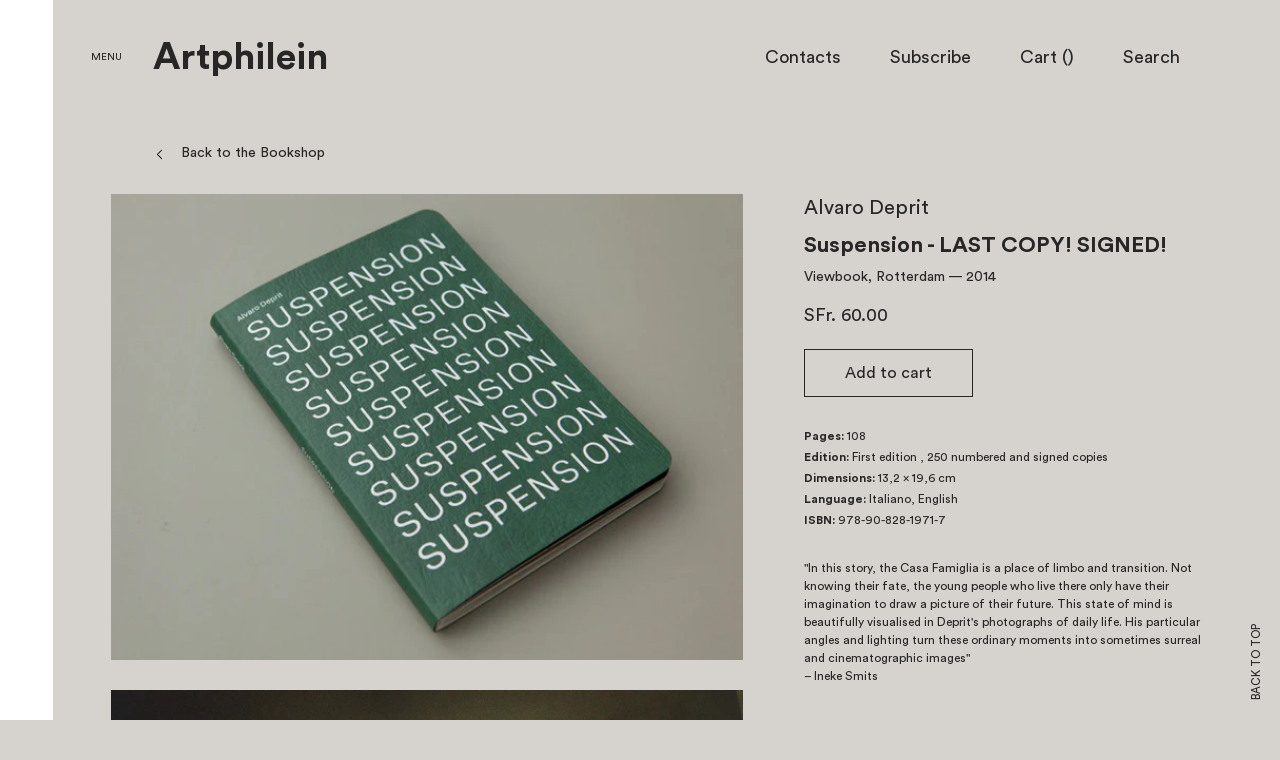

--- FILE ---
content_type: text/html; charset=utf-8
request_url: https://choisi.info/collections/all/products/suspension
body_size: 20465
content:
<!doctype html>
<!--[if IE 8]><html class="no-js lt-ie9" lang="en"> <![endif]-->
<!--[if IE 9 ]><html class="ie9 no-js"> <![endif]-->
<!--[if (gt IE 9)|!(IE)]><!--> <html class="no-js"> <!--<![endif]-->
<head>

  <!-- Basic page needs ================================================== -->
  <meta charset="utf-8">
  <meta http-equiv="X-UA-Compatible" content="IE=edge,chrome=1">
  <meta name="viewport" content="width=device-width, user-scalable=no, initial-scale=1.0, maximum-scale=1.0, minimum-scale=1.0">
  <meta name="turbolinks-cache-control" content="no-cache">
  

  <!-- Title and description ================================================== -->
  <title>
  Suspension - LAST COPY! SIGNED! &ndash; Artphilein Bookstore
  </title>
  
  <meta name="description" content="&quot;In this story, the Casa Famiglia is a place of limbo and transition. Not knowing their fate, the young people who live there only have their imagination to draw a picture of their future. This state of mind is beautifully visualised in Deprit&#39;s photographs of daily life. His particular angles and lighting turn these o">
  
  <!-- Helpers ================================================== -->
  <!-- /snippets/social-meta-tags.liquid -->


  <meta property="og:type" content="product">
  <meta property="og:title" content="Suspension - LAST COPY! SIGNED!">
  
    <meta property="og:image" content="http://choisi.info/cdn/shop/products/162059Uy3HaLgu_grande.jpg?v=1678793599">
    <meta property="og:image:secure_url" content="https://choisi.info/cdn/shop/products/162059Uy3HaLgu_grande.jpg?v=1678793599">
  
    <meta property="og:image" content="http://choisi.info/cdn/shop/products/162059vgRBXz0U_04bffb01-d1ae-4ba0-a739-dd5e711566cb_grande.jpg?v=1678793593">
    <meta property="og:image:secure_url" content="https://choisi.info/cdn/shop/products/162059vgRBXz0U_04bffb01-d1ae-4ba0-a739-dd5e711566cb_grande.jpg?v=1678793593">
  
    <meta property="og:image" content="http://choisi.info/cdn/shop/products/162059vgRBXz0U_grande.jpg?v=1678793590">
    <meta property="og:image:secure_url" content="https://choisi.info/cdn/shop/products/162059vgRBXz0U_grande.jpg?v=1678793590">
  
  <meta property="og:description" content="
&quot;In this story, the Casa Famiglia is a place of limbo and transition. Not knowing their fate, the young people who live there only have their imagination to draw a picture of their future. This state of mind is beautifully visualised in Deprit&#39;s photographs of daily life. His particular angles and lighting turn these ordinary moments into sometimes surreal and cinematographic images&quot;– Ineke Smits
 
This Project is the winner of Viewbook Contest.
Shortlist at PhotoEspana Best Photography Book of the Year 2018 
Finalist at GuatePhoto Festival Photobook 
Winner British Journal of Photography Award
Winner of PhotoEspaña OjodePez Human Values Award
Finalist of Leica Oskar Barnack Award">
  <meta property="og:price:amount" content="60.00">
  <meta property="og:price:currency" content="CHF">

<meta property="og:url" content="https://choisi.info/products/suspension">
<meta property="og:site_name" content="Artphilein Bookstore">



  <meta name="twitter:site" content="@https://www.instagram.com/artphilein_books">


  <meta name="twitter:card" content="summary">


  <meta name="twitter:title" content="Suspension - LAST COPY! SIGNED!">
  <meta name="twitter:description" content="
&quot;In this story, the Casa Famiglia is a place of limbo and transition. Not knowing their fate, the young people who live there only have their imagination to draw a picture of their future. This state">
  <meta name="twitter:image" content="https://choisi.info/cdn/shop/products/162059vgRBXz0U_grande.jpg?v=1678793590">
  <meta name="twitter:image:width" content="600">
  <meta name="twitter:image:height" content="600">


  <link rel="canonical" href="https://choisi.info/products/suspension">
  <meta name="theme-color" content="#747474">

  <!-- CSS ================================================== -->
  <link href="//choisi.info/cdn/shop/t/1/assets/bundle.css?v=70079478090149203201576076808" rel="stylesheet" type="text/css" media="all" />

  <!-- Header hook for plugins ================================================== -->
  <script>window.performance && window.performance.mark && window.performance.mark('shopify.content_for_header.start');</script><meta name="google-site-verification" content="PzfUL1wZbvrxpW6hauYI2JcjZdFKFFfzBB2wjxvXv2Q">
<meta name="facebook-domain-verification" content="8pg39c2ijhsgey33yazrbbdb3i7kg4">
<meta name="facebook-domain-verification" content="ngfqt9bcdh90654hdpnezsfvamvoyn">
<meta id="shopify-digital-wallet" name="shopify-digital-wallet" content="/13417181/digital_wallets/dialog">
<meta name="shopify-checkout-api-token" content="7ae0a321afa30c857b5bcaf270b0d6d5">
<meta id="in-context-paypal-metadata" data-shop-id="13417181" data-venmo-supported="false" data-environment="production" data-locale="en_US" data-paypal-v4="true" data-currency="CHF">
<link rel="alternate" type="application/json+oembed" href="https://choisi.info/products/suspension.oembed">
<script async="async" src="/checkouts/internal/preloads.js?locale=en-CH"></script>
<link rel="preconnect" href="https://shop.app" crossorigin="anonymous">
<script async="async" src="https://shop.app/checkouts/internal/preloads.js?locale=en-CH&shop_id=13417181" crossorigin="anonymous"></script>
<script id="apple-pay-shop-capabilities" type="application/json">{"shopId":13417181,"countryCode":"CH","currencyCode":"CHF","merchantCapabilities":["supports3DS"],"merchantId":"gid:\/\/shopify\/Shop\/13417181","merchantName":"Artphilein Bookstore","requiredBillingContactFields":["postalAddress","email","phone"],"requiredShippingContactFields":["postalAddress","email","phone"],"shippingType":"shipping","supportedNetworks":["visa","masterCard"],"total":{"type":"pending","label":"Artphilein Bookstore","amount":"1.00"},"shopifyPaymentsEnabled":true,"supportsSubscriptions":true}</script>
<script id="shopify-features" type="application/json">{"accessToken":"7ae0a321afa30c857b5bcaf270b0d6d5","betas":["rich-media-storefront-analytics"],"domain":"choisi.info","predictiveSearch":true,"shopId":13417181,"locale":"en"}</script>
<script>var Shopify = Shopify || {};
Shopify.shop = "choisi-2.myshopify.com";
Shopify.locale = "en";
Shopify.currency = {"active":"CHF","rate":"1.0"};
Shopify.country = "CH";
Shopify.theme = {"name":"launchpad-star","id":133443527,"schema_name":null,"schema_version":null,"theme_store_id":null,"role":"main"};
Shopify.theme.handle = "null";
Shopify.theme.style = {"id":null,"handle":null};
Shopify.cdnHost = "choisi.info/cdn";
Shopify.routes = Shopify.routes || {};
Shopify.routes.root = "/";</script>
<script type="module">!function(o){(o.Shopify=o.Shopify||{}).modules=!0}(window);</script>
<script>!function(o){function n(){var o=[];function n(){o.push(Array.prototype.slice.apply(arguments))}return n.q=o,n}var t=o.Shopify=o.Shopify||{};t.loadFeatures=n(),t.autoloadFeatures=n()}(window);</script>
<script>
  window.ShopifyPay = window.ShopifyPay || {};
  window.ShopifyPay.apiHost = "shop.app\/pay";
  window.ShopifyPay.redirectState = null;
</script>
<script id="shop-js-analytics" type="application/json">{"pageType":"product"}</script>
<script defer="defer" async type="module" src="//choisi.info/cdn/shopifycloud/shop-js/modules/v2/client.init-shop-cart-sync_DtuiiIyl.en.esm.js"></script>
<script defer="defer" async type="module" src="//choisi.info/cdn/shopifycloud/shop-js/modules/v2/chunk.common_CUHEfi5Q.esm.js"></script>
<script type="module">
  await import("//choisi.info/cdn/shopifycloud/shop-js/modules/v2/client.init-shop-cart-sync_DtuiiIyl.en.esm.js");
await import("//choisi.info/cdn/shopifycloud/shop-js/modules/v2/chunk.common_CUHEfi5Q.esm.js");

  window.Shopify.SignInWithShop?.initShopCartSync?.({"fedCMEnabled":true,"windoidEnabled":true});

</script>
<script>
  window.Shopify = window.Shopify || {};
  if (!window.Shopify.featureAssets) window.Shopify.featureAssets = {};
  window.Shopify.featureAssets['shop-js'] = {"shop-cart-sync":["modules/v2/client.shop-cart-sync_DFoTY42P.en.esm.js","modules/v2/chunk.common_CUHEfi5Q.esm.js"],"init-fed-cm":["modules/v2/client.init-fed-cm_D2UNy1i2.en.esm.js","modules/v2/chunk.common_CUHEfi5Q.esm.js"],"init-shop-email-lookup-coordinator":["modules/v2/client.init-shop-email-lookup-coordinator_BQEe2rDt.en.esm.js","modules/v2/chunk.common_CUHEfi5Q.esm.js"],"shop-cash-offers":["modules/v2/client.shop-cash-offers_3CTtReFF.en.esm.js","modules/v2/chunk.common_CUHEfi5Q.esm.js","modules/v2/chunk.modal_BewljZkx.esm.js"],"shop-button":["modules/v2/client.shop-button_C6oxCjDL.en.esm.js","modules/v2/chunk.common_CUHEfi5Q.esm.js"],"init-windoid":["modules/v2/client.init-windoid_5pix8xhK.en.esm.js","modules/v2/chunk.common_CUHEfi5Q.esm.js"],"avatar":["modules/v2/client.avatar_BTnouDA3.en.esm.js"],"init-shop-cart-sync":["modules/v2/client.init-shop-cart-sync_DtuiiIyl.en.esm.js","modules/v2/chunk.common_CUHEfi5Q.esm.js"],"shop-toast-manager":["modules/v2/client.shop-toast-manager_BYv_8cH1.en.esm.js","modules/v2/chunk.common_CUHEfi5Q.esm.js"],"pay-button":["modules/v2/client.pay-button_FnF9EIkY.en.esm.js","modules/v2/chunk.common_CUHEfi5Q.esm.js"],"shop-login-button":["modules/v2/client.shop-login-button_CH1KUpOf.en.esm.js","modules/v2/chunk.common_CUHEfi5Q.esm.js","modules/v2/chunk.modal_BewljZkx.esm.js"],"init-customer-accounts-sign-up":["modules/v2/client.init-customer-accounts-sign-up_aj7QGgYS.en.esm.js","modules/v2/client.shop-login-button_CH1KUpOf.en.esm.js","modules/v2/chunk.common_CUHEfi5Q.esm.js","modules/v2/chunk.modal_BewljZkx.esm.js"],"init-shop-for-new-customer-accounts":["modules/v2/client.init-shop-for-new-customer-accounts_NbnYRf_7.en.esm.js","modules/v2/client.shop-login-button_CH1KUpOf.en.esm.js","modules/v2/chunk.common_CUHEfi5Q.esm.js","modules/v2/chunk.modal_BewljZkx.esm.js"],"init-customer-accounts":["modules/v2/client.init-customer-accounts_ppedhqCH.en.esm.js","modules/v2/client.shop-login-button_CH1KUpOf.en.esm.js","modules/v2/chunk.common_CUHEfi5Q.esm.js","modules/v2/chunk.modal_BewljZkx.esm.js"],"shop-follow-button":["modules/v2/client.shop-follow-button_CMIBBa6u.en.esm.js","modules/v2/chunk.common_CUHEfi5Q.esm.js","modules/v2/chunk.modal_BewljZkx.esm.js"],"lead-capture":["modules/v2/client.lead-capture_But0hIyf.en.esm.js","modules/v2/chunk.common_CUHEfi5Q.esm.js","modules/v2/chunk.modal_BewljZkx.esm.js"],"checkout-modal":["modules/v2/client.checkout-modal_BBxc70dQ.en.esm.js","modules/v2/chunk.common_CUHEfi5Q.esm.js","modules/v2/chunk.modal_BewljZkx.esm.js"],"shop-login":["modules/v2/client.shop-login_hM3Q17Kl.en.esm.js","modules/v2/chunk.common_CUHEfi5Q.esm.js","modules/v2/chunk.modal_BewljZkx.esm.js"],"payment-terms":["modules/v2/client.payment-terms_CAtGlQYS.en.esm.js","modules/v2/chunk.common_CUHEfi5Q.esm.js","modules/v2/chunk.modal_BewljZkx.esm.js"]};
</script>
<script id="__st">var __st={"a":13417181,"offset":3600,"reqid":"99e2e378-9077-4fbd-8551-c0dffff7d611-1767326122","pageurl":"choisi.info\/collections\/all\/products\/suspension","u":"f64b92e8030a","p":"product","rtyp":"product","rid":7010061484093};</script>
<script>window.ShopifyPaypalV4VisibilityTracking = true;</script>
<script id="captcha-bootstrap">!function(){'use strict';const t='contact',e='account',n='new_comment',o=[[t,t],['blogs',n],['comments',n],[t,'customer']],c=[[e,'customer_login'],[e,'guest_login'],[e,'recover_customer_password'],[e,'create_customer']],r=t=>t.map((([t,e])=>`form[action*='/${t}']:not([data-nocaptcha='true']) input[name='form_type'][value='${e}']`)).join(','),a=t=>()=>t?[...document.querySelectorAll(t)].map((t=>t.form)):[];function s(){const t=[...o],e=r(t);return a(e)}const i='password',u='form_key',d=['recaptcha-v3-token','g-recaptcha-response','h-captcha-response',i],f=()=>{try{return window.sessionStorage}catch{return}},m='__shopify_v',_=t=>t.elements[u];function p(t,e,n=!1){try{const o=window.sessionStorage,c=JSON.parse(o.getItem(e)),{data:r}=function(t){const{data:e,action:n}=t;return t[m]||n?{data:e,action:n}:{data:t,action:n}}(c);for(const[e,n]of Object.entries(r))t.elements[e]&&(t.elements[e].value=n);n&&o.removeItem(e)}catch(o){console.error('form repopulation failed',{error:o})}}const l='form_type',E='cptcha';function T(t){t.dataset[E]=!0}const w=window,h=w.document,L='Shopify',v='ce_forms',y='captcha';let A=!1;((t,e)=>{const n=(g='f06e6c50-85a8-45c8-87d0-21a2b65856fe',I='https://cdn.shopify.com/shopifycloud/storefront-forms-hcaptcha/ce_storefront_forms_captcha_hcaptcha.v1.5.2.iife.js',D={infoText:'Protected by hCaptcha',privacyText:'Privacy',termsText:'Terms'},(t,e,n)=>{const o=w[L][v],c=o.bindForm;if(c)return c(t,g,e,D).then(n);var r;o.q.push([[t,g,e,D],n]),r=I,A||(h.body.append(Object.assign(h.createElement('script'),{id:'captcha-provider',async:!0,src:r})),A=!0)});var g,I,D;w[L]=w[L]||{},w[L][v]=w[L][v]||{},w[L][v].q=[],w[L][y]=w[L][y]||{},w[L][y].protect=function(t,e){n(t,void 0,e),T(t)},Object.freeze(w[L][y]),function(t,e,n,w,h,L){const[v,y,A,g]=function(t,e,n){const i=e?o:[],u=t?c:[],d=[...i,...u],f=r(d),m=r(i),_=r(d.filter((([t,e])=>n.includes(e))));return[a(f),a(m),a(_),s()]}(w,h,L),I=t=>{const e=t.target;return e instanceof HTMLFormElement?e:e&&e.form},D=t=>v().includes(t);t.addEventListener('submit',(t=>{const e=I(t);if(!e)return;const n=D(e)&&!e.dataset.hcaptchaBound&&!e.dataset.recaptchaBound,o=_(e),c=g().includes(e)&&(!o||!o.value);(n||c)&&t.preventDefault(),c&&!n&&(function(t){try{if(!f())return;!function(t){const e=f();if(!e)return;const n=_(t);if(!n)return;const o=n.value;o&&e.removeItem(o)}(t);const e=Array.from(Array(32),(()=>Math.random().toString(36)[2])).join('');!function(t,e){_(t)||t.append(Object.assign(document.createElement('input'),{type:'hidden',name:u})),t.elements[u].value=e}(t,e),function(t,e){const n=f();if(!n)return;const o=[...t.querySelectorAll(`input[type='${i}']`)].map((({name:t})=>t)),c=[...d,...o],r={};for(const[a,s]of new FormData(t).entries())c.includes(a)||(r[a]=s);n.setItem(e,JSON.stringify({[m]:1,action:t.action,data:r}))}(t,e)}catch(e){console.error('failed to persist form',e)}}(e),e.submit())}));const S=(t,e)=>{t&&!t.dataset[E]&&(n(t,e.some((e=>e===t))),T(t))};for(const o of['focusin','change'])t.addEventListener(o,(t=>{const e=I(t);D(e)&&S(e,y())}));const B=e.get('form_key'),M=e.get(l),P=B&&M;t.addEventListener('DOMContentLoaded',(()=>{const t=y();if(P)for(const e of t)e.elements[l].value===M&&p(e,B);[...new Set([...A(),...v().filter((t=>'true'===t.dataset.shopifyCaptcha))])].forEach((e=>S(e,t)))}))}(h,new URLSearchParams(w.location.search),n,t,e,['guest_login'])})(!0,!0)}();</script>
<script integrity="sha256-4kQ18oKyAcykRKYeNunJcIwy7WH5gtpwJnB7kiuLZ1E=" data-source-attribution="shopify.loadfeatures" defer="defer" src="//choisi.info/cdn/shopifycloud/storefront/assets/storefront/load_feature-a0a9edcb.js" crossorigin="anonymous"></script>
<script crossorigin="anonymous" defer="defer" src="//choisi.info/cdn/shopifycloud/storefront/assets/shopify_pay/storefront-65b4c6d7.js?v=20250812"></script>
<script data-source-attribution="shopify.dynamic_checkout.dynamic.init">var Shopify=Shopify||{};Shopify.PaymentButton=Shopify.PaymentButton||{isStorefrontPortableWallets:!0,init:function(){window.Shopify.PaymentButton.init=function(){};var t=document.createElement("script");t.src="https://choisi.info/cdn/shopifycloud/portable-wallets/latest/portable-wallets.en.js",t.type="module",document.head.appendChild(t)}};
</script>
<script data-source-attribution="shopify.dynamic_checkout.buyer_consent">
  function portableWalletsHideBuyerConsent(e){var t=document.getElementById("shopify-buyer-consent"),n=document.getElementById("shopify-subscription-policy-button");t&&n&&(t.classList.add("hidden"),t.setAttribute("aria-hidden","true"),n.removeEventListener("click",e))}function portableWalletsShowBuyerConsent(e){var t=document.getElementById("shopify-buyer-consent"),n=document.getElementById("shopify-subscription-policy-button");t&&n&&(t.classList.remove("hidden"),t.removeAttribute("aria-hidden"),n.addEventListener("click",e))}window.Shopify?.PaymentButton&&(window.Shopify.PaymentButton.hideBuyerConsent=portableWalletsHideBuyerConsent,window.Shopify.PaymentButton.showBuyerConsent=portableWalletsShowBuyerConsent);
</script>
<script data-source-attribution="shopify.dynamic_checkout.cart.bootstrap">document.addEventListener("DOMContentLoaded",(function(){function t(){return document.querySelector("shopify-accelerated-checkout-cart, shopify-accelerated-checkout")}if(t())Shopify.PaymentButton.init();else{new MutationObserver((function(e,n){t()&&(Shopify.PaymentButton.init(),n.disconnect())})).observe(document.body,{childList:!0,subtree:!0})}}));
</script>
<script id='scb4127' type='text/javascript' async='' src='https://choisi.info/cdn/shopifycloud/privacy-banner/storefront-banner.js'></script><link id="shopify-accelerated-checkout-styles" rel="stylesheet" media="screen" href="https://choisi.info/cdn/shopifycloud/portable-wallets/latest/accelerated-checkout-backwards-compat.css" crossorigin="anonymous">
<style id="shopify-accelerated-checkout-cart">
        #shopify-buyer-consent {
  margin-top: 1em;
  display: inline-block;
  width: 100%;
}

#shopify-buyer-consent.hidden {
  display: none;
}

#shopify-subscription-policy-button {
  background: none;
  border: none;
  padding: 0;
  text-decoration: underline;
  font-size: inherit;
  cursor: pointer;
}

#shopify-subscription-policy-button::before {
  box-shadow: none;
}

      </style>

<script>window.performance && window.performance.mark && window.performance.mark('shopify.content_for_header.end');</script>
  <script data-turbolinks-eval="false" type="text/javascript" src="//choisi.info/cdn/shop/t/1/assets/modernizr.min.js?v=137617515274177302221466782669"></script>
  
  <script src="//choisi.info/cdn/shopifycloud/storefront/assets/themes_support/shopify_common-5f594365.js" type="text/javascript"></script>

<link href="https://monorail-edge.shopifysvc.com" rel="dns-prefetch">
<script>(function(){if ("sendBeacon" in navigator && "performance" in window) {try {var session_token_from_headers = performance.getEntriesByType('navigation')[0].serverTiming.find(x => x.name == '_s').description;} catch {var session_token_from_headers = undefined;}var session_cookie_matches = document.cookie.match(/_shopify_s=([^;]*)/);var session_token_from_cookie = session_cookie_matches && session_cookie_matches.length === 2 ? session_cookie_matches[1] : "";var session_token = session_token_from_headers || session_token_from_cookie || "";function handle_abandonment_event(e) {var entries = performance.getEntries().filter(function(entry) {return /monorail-edge.shopifysvc.com/.test(entry.name);});if (!window.abandonment_tracked && entries.length === 0) {window.abandonment_tracked = true;var currentMs = Date.now();var navigation_start = performance.timing.navigationStart;var payload = {shop_id: 13417181,url: window.location.href,navigation_start,duration: currentMs - navigation_start,session_token,page_type: "product"};window.navigator.sendBeacon("https://monorail-edge.shopifysvc.com/v1/produce", JSON.stringify({schema_id: "online_store_buyer_site_abandonment/1.1",payload: payload,metadata: {event_created_at_ms: currentMs,event_sent_at_ms: currentMs}}));}}window.addEventListener('pagehide', handle_abandonment_event);}}());</script>
<script id="web-pixels-manager-setup">(function e(e,d,r,n,o){if(void 0===o&&(o={}),!Boolean(null===(a=null===(i=window.Shopify)||void 0===i?void 0:i.analytics)||void 0===a?void 0:a.replayQueue)){var i,a;window.Shopify=window.Shopify||{};var t=window.Shopify;t.analytics=t.analytics||{};var s=t.analytics;s.replayQueue=[],s.publish=function(e,d,r){return s.replayQueue.push([e,d,r]),!0};try{self.performance.mark("wpm:start")}catch(e){}var l=function(){var e={modern:/Edge?\/(1{2}[4-9]|1[2-9]\d|[2-9]\d{2}|\d{4,})\.\d+(\.\d+|)|Firefox\/(1{2}[4-9]|1[2-9]\d|[2-9]\d{2}|\d{4,})\.\d+(\.\d+|)|Chrom(ium|e)\/(9{2}|\d{3,})\.\d+(\.\d+|)|(Maci|X1{2}).+ Version\/(15\.\d+|(1[6-9]|[2-9]\d|\d{3,})\.\d+)([,.]\d+|)( \(\w+\)|)( Mobile\/\w+|) Safari\/|Chrome.+OPR\/(9{2}|\d{3,})\.\d+\.\d+|(CPU[ +]OS|iPhone[ +]OS|CPU[ +]iPhone|CPU IPhone OS|CPU iPad OS)[ +]+(15[._]\d+|(1[6-9]|[2-9]\d|\d{3,})[._]\d+)([._]\d+|)|Android:?[ /-](13[3-9]|1[4-9]\d|[2-9]\d{2}|\d{4,})(\.\d+|)(\.\d+|)|Android.+Firefox\/(13[5-9]|1[4-9]\d|[2-9]\d{2}|\d{4,})\.\d+(\.\d+|)|Android.+Chrom(ium|e)\/(13[3-9]|1[4-9]\d|[2-9]\d{2}|\d{4,})\.\d+(\.\d+|)|SamsungBrowser\/([2-9]\d|\d{3,})\.\d+/,legacy:/Edge?\/(1[6-9]|[2-9]\d|\d{3,})\.\d+(\.\d+|)|Firefox\/(5[4-9]|[6-9]\d|\d{3,})\.\d+(\.\d+|)|Chrom(ium|e)\/(5[1-9]|[6-9]\d|\d{3,})\.\d+(\.\d+|)([\d.]+$|.*Safari\/(?![\d.]+ Edge\/[\d.]+$))|(Maci|X1{2}).+ Version\/(10\.\d+|(1[1-9]|[2-9]\d|\d{3,})\.\d+)([,.]\d+|)( \(\w+\)|)( Mobile\/\w+|) Safari\/|Chrome.+OPR\/(3[89]|[4-9]\d|\d{3,})\.\d+\.\d+|(CPU[ +]OS|iPhone[ +]OS|CPU[ +]iPhone|CPU IPhone OS|CPU iPad OS)[ +]+(10[._]\d+|(1[1-9]|[2-9]\d|\d{3,})[._]\d+)([._]\d+|)|Android:?[ /-](13[3-9]|1[4-9]\d|[2-9]\d{2}|\d{4,})(\.\d+|)(\.\d+|)|Mobile Safari.+OPR\/([89]\d|\d{3,})\.\d+\.\d+|Android.+Firefox\/(13[5-9]|1[4-9]\d|[2-9]\d{2}|\d{4,})\.\d+(\.\d+|)|Android.+Chrom(ium|e)\/(13[3-9]|1[4-9]\d|[2-9]\d{2}|\d{4,})\.\d+(\.\d+|)|Android.+(UC? ?Browser|UCWEB|U3)[ /]?(15\.([5-9]|\d{2,})|(1[6-9]|[2-9]\d|\d{3,})\.\d+)\.\d+|SamsungBrowser\/(5\.\d+|([6-9]|\d{2,})\.\d+)|Android.+MQ{2}Browser\/(14(\.(9|\d{2,})|)|(1[5-9]|[2-9]\d|\d{3,})(\.\d+|))(\.\d+|)|K[Aa][Ii]OS\/(3\.\d+|([4-9]|\d{2,})\.\d+)(\.\d+|)/},d=e.modern,r=e.legacy,n=navigator.userAgent;return n.match(d)?"modern":n.match(r)?"legacy":"unknown"}(),u="modern"===l?"modern":"legacy",c=(null!=n?n:{modern:"",legacy:""})[u],f=function(e){return[e.baseUrl,"/wpm","/b",e.hashVersion,"modern"===e.buildTarget?"m":"l",".js"].join("")}({baseUrl:d,hashVersion:r,buildTarget:u}),m=function(e){var d=e.version,r=e.bundleTarget,n=e.surface,o=e.pageUrl,i=e.monorailEndpoint;return{emit:function(e){var a=e.status,t=e.errorMsg,s=(new Date).getTime(),l=JSON.stringify({metadata:{event_sent_at_ms:s},events:[{schema_id:"web_pixels_manager_load/3.1",payload:{version:d,bundle_target:r,page_url:o,status:a,surface:n,error_msg:t},metadata:{event_created_at_ms:s}}]});if(!i)return console&&console.warn&&console.warn("[Web Pixels Manager] No Monorail endpoint provided, skipping logging."),!1;try{return self.navigator.sendBeacon.bind(self.navigator)(i,l)}catch(e){}var u=new XMLHttpRequest;try{return u.open("POST",i,!0),u.setRequestHeader("Content-Type","text/plain"),u.send(l),!0}catch(e){return console&&console.warn&&console.warn("[Web Pixels Manager] Got an unhandled error while logging to Monorail."),!1}}}}({version:r,bundleTarget:l,surface:e.surface,pageUrl:self.location.href,monorailEndpoint:e.monorailEndpoint});try{o.browserTarget=l,function(e){var d=e.src,r=e.async,n=void 0===r||r,o=e.onload,i=e.onerror,a=e.sri,t=e.scriptDataAttributes,s=void 0===t?{}:t,l=document.createElement("script"),u=document.querySelector("head"),c=document.querySelector("body");if(l.async=n,l.src=d,a&&(l.integrity=a,l.crossOrigin="anonymous"),s)for(var f in s)if(Object.prototype.hasOwnProperty.call(s,f))try{l.dataset[f]=s[f]}catch(e){}if(o&&l.addEventListener("load",o),i&&l.addEventListener("error",i),u)u.appendChild(l);else{if(!c)throw new Error("Did not find a head or body element to append the script");c.appendChild(l)}}({src:f,async:!0,onload:function(){if(!function(){var e,d;return Boolean(null===(d=null===(e=window.Shopify)||void 0===e?void 0:e.analytics)||void 0===d?void 0:d.initialized)}()){var d=window.webPixelsManager.init(e)||void 0;if(d){var r=window.Shopify.analytics;r.replayQueue.forEach((function(e){var r=e[0],n=e[1],o=e[2];d.publishCustomEvent(r,n,o)})),r.replayQueue=[],r.publish=d.publishCustomEvent,r.visitor=d.visitor,r.initialized=!0}}},onerror:function(){return m.emit({status:"failed",errorMsg:"".concat(f," has failed to load")})},sri:function(e){var d=/^sha384-[A-Za-z0-9+/=]+$/;return"string"==typeof e&&d.test(e)}(c)?c:"",scriptDataAttributes:o}),m.emit({status:"loading"})}catch(e){m.emit({status:"failed",errorMsg:(null==e?void 0:e.message)||"Unknown error"})}}})({shopId: 13417181,storefrontBaseUrl: "https://choisi.info",extensionsBaseUrl: "https://extensions.shopifycdn.com/cdn/shopifycloud/web-pixels-manager",monorailEndpoint: "https://monorail-edge.shopifysvc.com/unstable/produce_batch",surface: "storefront-renderer",enabledBetaFlags: ["2dca8a86","a0d5f9d2"],webPixelsConfigList: [{"id":"363692093","configuration":"{\"config\":\"{\\\"pixel_id\\\":\\\"G-KPN0SPS205\\\",\\\"target_country\\\":\\\"CH\\\",\\\"gtag_events\\\":[{\\\"type\\\":\\\"purchase\\\",\\\"action_label\\\":\\\"G-KPN0SPS205\\\"},{\\\"type\\\":\\\"page_view\\\",\\\"action_label\\\":\\\"G-KPN0SPS205\\\"},{\\\"type\\\":\\\"view_item\\\",\\\"action_label\\\":\\\"G-KPN0SPS205\\\"},{\\\"type\\\":\\\"search\\\",\\\"action_label\\\":\\\"G-KPN0SPS205\\\"},{\\\"type\\\":\\\"add_to_cart\\\",\\\"action_label\\\":\\\"G-KPN0SPS205\\\"},{\\\"type\\\":\\\"begin_checkout\\\",\\\"action_label\\\":\\\"G-KPN0SPS205\\\"},{\\\"type\\\":\\\"add_payment_info\\\",\\\"action_label\\\":\\\"G-KPN0SPS205\\\"}],\\\"enable_monitoring_mode\\\":false}\"}","eventPayloadVersion":"v1","runtimeContext":"OPEN","scriptVersion":"b2a88bafab3e21179ed38636efcd8a93","type":"APP","apiClientId":1780363,"privacyPurposes":[],"dataSharingAdjustments":{"protectedCustomerApprovalScopes":["read_customer_address","read_customer_email","read_customer_name","read_customer_personal_data","read_customer_phone"]}},{"id":"104988733","configuration":"{\"pixel_id\":\"734636347405798\",\"pixel_type\":\"facebook_pixel\",\"metaapp_system_user_token\":\"-\"}","eventPayloadVersion":"v1","runtimeContext":"OPEN","scriptVersion":"ca16bc87fe92b6042fbaa3acc2fbdaa6","type":"APP","apiClientId":2329312,"privacyPurposes":["ANALYTICS","MARKETING","SALE_OF_DATA"],"dataSharingAdjustments":{"protectedCustomerApprovalScopes":["read_customer_address","read_customer_email","read_customer_name","read_customer_personal_data","read_customer_phone"]}},{"id":"197099899","eventPayloadVersion":"v1","runtimeContext":"LAX","scriptVersion":"1","type":"CUSTOM","privacyPurposes":["ANALYTICS"],"name":"Google Analytics tag (migrated)"},{"id":"shopify-app-pixel","configuration":"{}","eventPayloadVersion":"v1","runtimeContext":"STRICT","scriptVersion":"0450","apiClientId":"shopify-pixel","type":"APP","privacyPurposes":["ANALYTICS","MARKETING"]},{"id":"shopify-custom-pixel","eventPayloadVersion":"v1","runtimeContext":"LAX","scriptVersion":"0450","apiClientId":"shopify-pixel","type":"CUSTOM","privacyPurposes":["ANALYTICS","MARKETING"]}],isMerchantRequest: false,initData: {"shop":{"name":"Artphilein Bookstore","paymentSettings":{"currencyCode":"CHF"},"myshopifyDomain":"choisi-2.myshopify.com","countryCode":"CH","storefrontUrl":"https:\/\/choisi.info"},"customer":null,"cart":null,"checkout":null,"productVariants":[{"price":{"amount":60.0,"currencyCode":"CHF"},"product":{"title":"Suspension - LAST COPY! SIGNED!","vendor":"Viewbook, Rotterdam","id":"7010061484093","untranslatedTitle":"Suspension - LAST COPY! SIGNED!","url":"\/products\/suspension","type":""},"id":"40546715074621","image":{"src":"\/\/choisi.info\/cdn\/shop\/products\/162059vgRBXz0U.jpg?v=1678793590"},"sku":"suspension","title":"Default Title","untranslatedTitle":"Default Title"}],"purchasingCompany":null},},"https://choisi.info/cdn","da62cc92w68dfea28pcf9825a4m392e00d0",{"modern":"","legacy":""},{"shopId":"13417181","storefrontBaseUrl":"https:\/\/choisi.info","extensionBaseUrl":"https:\/\/extensions.shopifycdn.com\/cdn\/shopifycloud\/web-pixels-manager","surface":"storefront-renderer","enabledBetaFlags":"[\"2dca8a86\", \"a0d5f9d2\"]","isMerchantRequest":"false","hashVersion":"da62cc92w68dfea28pcf9825a4m392e00d0","publish":"custom","events":"[[\"page_viewed\",{}],[\"product_viewed\",{\"productVariant\":{\"price\":{\"amount\":60.0,\"currencyCode\":\"CHF\"},\"product\":{\"title\":\"Suspension - LAST COPY! SIGNED!\",\"vendor\":\"Viewbook, Rotterdam\",\"id\":\"7010061484093\",\"untranslatedTitle\":\"Suspension - LAST COPY! SIGNED!\",\"url\":\"\/products\/suspension\",\"type\":\"\"},\"id\":\"40546715074621\",\"image\":{\"src\":\"\/\/choisi.info\/cdn\/shop\/products\/162059vgRBXz0U.jpg?v=1678793590\"},\"sku\":\"suspension\",\"title\":\"Default Title\",\"untranslatedTitle\":\"Default Title\"}}]]"});</script><script>
  window.ShopifyAnalytics = window.ShopifyAnalytics || {};
  window.ShopifyAnalytics.meta = window.ShopifyAnalytics.meta || {};
  window.ShopifyAnalytics.meta.currency = 'CHF';
  var meta = {"product":{"id":7010061484093,"gid":"gid:\/\/shopify\/Product\/7010061484093","vendor":"Viewbook, Rotterdam","type":"","handle":"suspension","variants":[{"id":40546715074621,"price":6000,"name":"Suspension - LAST COPY! SIGNED!","public_title":null,"sku":"suspension"}],"remote":false},"page":{"pageType":"product","resourceType":"product","resourceId":7010061484093,"requestId":"99e2e378-9077-4fbd-8551-c0dffff7d611-1767326122"}};
  for (var attr in meta) {
    window.ShopifyAnalytics.meta[attr] = meta[attr];
  }
</script>
<script class="analytics">
  (function () {
    var customDocumentWrite = function(content) {
      var jquery = null;

      if (window.jQuery) {
        jquery = window.jQuery;
      } else if (window.Checkout && window.Checkout.$) {
        jquery = window.Checkout.$;
      }

      if (jquery) {
        jquery('body').append(content);
      }
    };

    var hasLoggedConversion = function(token) {
      if (token) {
        return document.cookie.indexOf('loggedConversion=' + token) !== -1;
      }
      return false;
    }

    var setCookieIfConversion = function(token) {
      if (token) {
        var twoMonthsFromNow = new Date(Date.now());
        twoMonthsFromNow.setMonth(twoMonthsFromNow.getMonth() + 2);

        document.cookie = 'loggedConversion=' + token + '; expires=' + twoMonthsFromNow;
      }
    }

    var trekkie = window.ShopifyAnalytics.lib = window.trekkie = window.trekkie || [];
    if (trekkie.integrations) {
      return;
    }
    trekkie.methods = [
      'identify',
      'page',
      'ready',
      'track',
      'trackForm',
      'trackLink'
    ];
    trekkie.factory = function(method) {
      return function() {
        var args = Array.prototype.slice.call(arguments);
        args.unshift(method);
        trekkie.push(args);
        return trekkie;
      };
    };
    for (var i = 0; i < trekkie.methods.length; i++) {
      var key = trekkie.methods[i];
      trekkie[key] = trekkie.factory(key);
    }
    trekkie.load = function(config) {
      trekkie.config = config || {};
      trekkie.config.initialDocumentCookie = document.cookie;
      var first = document.getElementsByTagName('script')[0];
      var script = document.createElement('script');
      script.type = 'text/javascript';
      script.onerror = function(e) {
        var scriptFallback = document.createElement('script');
        scriptFallback.type = 'text/javascript';
        scriptFallback.onerror = function(error) {
                var Monorail = {
      produce: function produce(monorailDomain, schemaId, payload) {
        var currentMs = new Date().getTime();
        var event = {
          schema_id: schemaId,
          payload: payload,
          metadata: {
            event_created_at_ms: currentMs,
            event_sent_at_ms: currentMs
          }
        };
        return Monorail.sendRequest("https://" + monorailDomain + "/v1/produce", JSON.stringify(event));
      },
      sendRequest: function sendRequest(endpointUrl, payload) {
        // Try the sendBeacon API
        if (window && window.navigator && typeof window.navigator.sendBeacon === 'function' && typeof window.Blob === 'function' && !Monorail.isIos12()) {
          var blobData = new window.Blob([payload], {
            type: 'text/plain'
          });

          if (window.navigator.sendBeacon(endpointUrl, blobData)) {
            return true;
          } // sendBeacon was not successful

        } // XHR beacon

        var xhr = new XMLHttpRequest();

        try {
          xhr.open('POST', endpointUrl);
          xhr.setRequestHeader('Content-Type', 'text/plain');
          xhr.send(payload);
        } catch (e) {
          console.log(e);
        }

        return false;
      },
      isIos12: function isIos12() {
        return window.navigator.userAgent.lastIndexOf('iPhone; CPU iPhone OS 12_') !== -1 || window.navigator.userAgent.lastIndexOf('iPad; CPU OS 12_') !== -1;
      }
    };
    Monorail.produce('monorail-edge.shopifysvc.com',
      'trekkie_storefront_load_errors/1.1',
      {shop_id: 13417181,
      theme_id: 133443527,
      app_name: "storefront",
      context_url: window.location.href,
      source_url: "//choisi.info/cdn/s/trekkie.storefront.8f32c7f0b513e73f3235c26245676203e1209161.min.js"});

        };
        scriptFallback.async = true;
        scriptFallback.src = '//choisi.info/cdn/s/trekkie.storefront.8f32c7f0b513e73f3235c26245676203e1209161.min.js';
        first.parentNode.insertBefore(scriptFallback, first);
      };
      script.async = true;
      script.src = '//choisi.info/cdn/s/trekkie.storefront.8f32c7f0b513e73f3235c26245676203e1209161.min.js';
      first.parentNode.insertBefore(script, first);
    };
    trekkie.load(
      {"Trekkie":{"appName":"storefront","development":false,"defaultAttributes":{"shopId":13417181,"isMerchantRequest":null,"themeId":133443527,"themeCityHash":"4174030311670268311","contentLanguage":"en","currency":"CHF","eventMetadataId":"8bc5d563-7dde-4edf-aec7-975e1d3bc19c"},"isServerSideCookieWritingEnabled":true,"monorailRegion":"shop_domain","enabledBetaFlags":["65f19447"]},"Session Attribution":{},"S2S":{"facebookCapiEnabled":false,"source":"trekkie-storefront-renderer","apiClientId":580111}}
    );

    var loaded = false;
    trekkie.ready(function() {
      if (loaded) return;
      loaded = true;

      window.ShopifyAnalytics.lib = window.trekkie;

      var originalDocumentWrite = document.write;
      document.write = customDocumentWrite;
      try { window.ShopifyAnalytics.merchantGoogleAnalytics.call(this); } catch(error) {};
      document.write = originalDocumentWrite;

      window.ShopifyAnalytics.lib.page(null,{"pageType":"product","resourceType":"product","resourceId":7010061484093,"requestId":"99e2e378-9077-4fbd-8551-c0dffff7d611-1767326122","shopifyEmitted":true});

      var match = window.location.pathname.match(/checkouts\/(.+)\/(thank_you|post_purchase)/)
      var token = match? match[1]: undefined;
      if (!hasLoggedConversion(token)) {
        setCookieIfConversion(token);
        window.ShopifyAnalytics.lib.track("Viewed Product",{"currency":"CHF","variantId":40546715074621,"productId":7010061484093,"productGid":"gid:\/\/shopify\/Product\/7010061484093","name":"Suspension - LAST COPY! SIGNED!","price":"60.00","sku":"suspension","brand":"Viewbook, Rotterdam","variant":null,"category":"","nonInteraction":true,"remote":false},undefined,undefined,{"shopifyEmitted":true});
      window.ShopifyAnalytics.lib.track("monorail:\/\/trekkie_storefront_viewed_product\/1.1",{"currency":"CHF","variantId":40546715074621,"productId":7010061484093,"productGid":"gid:\/\/shopify\/Product\/7010061484093","name":"Suspension - LAST COPY! SIGNED!","price":"60.00","sku":"suspension","brand":"Viewbook, Rotterdam","variant":null,"category":"","nonInteraction":true,"remote":false,"referer":"https:\/\/choisi.info\/collections\/all\/products\/suspension"});
      }
    });


        var eventsListenerScript = document.createElement('script');
        eventsListenerScript.async = true;
        eventsListenerScript.src = "//choisi.info/cdn/shopifycloud/storefront/assets/shop_events_listener-3da45d37.js";
        document.getElementsByTagName('head')[0].appendChild(eventsListenerScript);

})();</script>
  <script>
  if (!window.ga || (window.ga && typeof window.ga !== 'function')) {
    window.ga = function ga() {
      (window.ga.q = window.ga.q || []).push(arguments);
      if (window.Shopify && window.Shopify.analytics && typeof window.Shopify.analytics.publish === 'function') {
        window.Shopify.analytics.publish("ga_stub_called", {}, {sendTo: "google_osp_migration"});
      }
      console.error("Shopify's Google Analytics stub called with:", Array.from(arguments), "\nSee https://help.shopify.com/manual/promoting-marketing/pixels/pixel-migration#google for more information.");
    };
    if (window.Shopify && window.Shopify.analytics && typeof window.Shopify.analytics.publish === 'function') {
      window.Shopify.analytics.publish("ga_stub_initialized", {}, {sendTo: "google_osp_migration"});
    }
  }
</script>
<script
  defer
  src="https://choisi.info/cdn/shopifycloud/perf-kit/shopify-perf-kit-2.1.2.min.js"
  data-application="storefront-renderer"
  data-shop-id="13417181"
  data-render-region="gcp-us-east1"
  data-page-type="product"
  data-theme-instance-id="133443527"
  data-theme-name=""
  data-theme-version=""
  data-monorail-region="shop_domain"
  data-resource-timing-sampling-rate="10"
  data-shs="true"
  data-shs-beacon="true"
  data-shs-export-with-fetch="true"
  data-shs-logs-sample-rate="1"
  data-shs-beacon-endpoint="https://choisi.info/api/collect"
></script>
</head>


<body id="suspension-last-copy-signed" class="template-product" >

    
  <div id="rootWrapper">
    <header id="mainHeader" data-turbolinks-permanent>
      <div id="menuToggle">
        <span class="show-for-medium" v-if="!menuStatus && !searchStatus && !contactStatus && !subscribeStatus" v-on:click="showMenu">menu</span>
        <span class="show-for-medium" v-if="menuStatus || searchStatus || contactStatus || subscribeStatus" v-on:click="handleClose">close</span>
      </div>
      <div class="mainHeader__container">
        <div class="mainHeader__logo">
          <div class="svgIcon svgIcon--close show-for-small-only" v-if="menuStatus || searchStatus || contactStatus || subscribeStatus" v-on:click="handleClose">
            <svg version="1.1" id="Layer_1" xmlns="http://www.w3.org/2000/svg" xmlns:xlink="http://www.w3.org/1999/xlink" x="0px" y="0px"
            	 viewBox="0 0 296.3 296.3" enable-background="new 0 0 296.3 296.3" xml:space="preserve">
            <polygon id="XMLID_31_" fill-rule="evenodd" clip-rule="evenodd" points="296.3,34.9 261.5,0 148.2,113.3 34.9,0 0,34.9 
            	113.3,148.2 0,261.5 34.9,296.3 148.2,183 261.5,296.3 296.3,261.5 183,148.2 "/>
            </svg>
          </div>
          <div class="svgIcon show-for-small-only" v-if="!menuStatus && !searchStatus && !contactStatus && !subscribeStatus" v-on:click="showMenu">
            <svg version="1.1"  xmlns="http://www.w3.org/2000/svg" xmlns:xlink="http://www.w3.org/1999/xlink" x="0px" y="0px"
            	 viewBox="0 0 298.8 139.4" enable-background="new 0 0 298.8 139.4" xml:space="preserve">
              <g>
              	<rect id="XMLID_17_" x="0" width="298.8" height="39.8"/>
              	<rect id="XMLID_19_" x="0" y="99.6" width="298.8" height="39.8"/>
              </g>
            </svg>
          </div>
          <a href="https://choisi.info" class="logo">Artphilein</a>
        </div>
        <div class="mainHeader__menu">
          <nav id="mainMenu">
  <a href="" class="mainMenu__link" v-on:click="showContact" v-bind:class="{ 'mainMenu__link--active': contactStatus}">
    <div class="show-for-large">Contacts</div>
    <div class="hide-for-large">
      <svg version="1.1" xmlns="http://www.w3.org/2000/svg" xmlns:xlink="http://www.w3.org/1999/xlink" x="0px" y="0px"
      	 viewBox="0 0 273.2 399.9" enable-background="new 0 0 273.2 399.9" xml:space="preserve">
      <path id="XMLID_47_" d="M136.6,0C61.3,0,0,61.8,0,137.7c0,63.9,94.2,211.1,123,254.8c3,4.7,8.2,7.4,13.6,7.4
      	c5.4,0,10.6-2.7,13.6-7.4c28.8-43.7,123-191.1,123-254.8C273.2,61.8,211.9,0,136.6,0z M136.6,376.4C79.7,289.8,20.2,183,20.2,137.7
      	c0-64.7,52.3-117.4,116.4-117.4c64.1,0,116.4,52.7,116.4,117.4C253,183,193.5,289.8,136.6,376.4z M136.6,68.4
      	c-37.9,0-68.9,31.3-68.9,69.5c0,38.2,30.9,69.5,68.9,69.5c37.9,0,68.9-31.3,68.9-69.5C205.5,99.7,174.5,68.4,136.6,68.4z
      	 M136.6,186.9c-26.9,0-48.8-22.1-48.8-49.2c0-27.1,21.9-49.2,48.8-49.2c26.9,0,48.8,22.1,48.8,49.2
      	C185.4,164.8,163.5,186.9,136.6,186.9z"/>
      </svg>
    </div>
  </a>
  <a href="" class="mainMenu__link" v-on:click="showSubscribe" v-bind:class="{ 'mainMenu__link--active': subscribeStatus}">
    <div class="show-for-large">Subscribe</div>
    <div class="hide-for-large">
      <svg version="1.1" xmlns="http://www.w3.org/2000/svg" class="widthFit" xmlns:xlink="http://www.w3.org/1999/xlink" x="0px" y="0px"
      	 viewBox="0 0 343.5 210.7" enable-background="new 0 0 343.5 210.7" xml:space="preserve">
      <path id="XMLID_64_" d="M0,0v12.2v198.6h343.5V12.2V0H0z M309.1,16.2l-137.4,95.6L34.3,16.2H309.1z M326.3,194.5H17.2V24.3
      	l154.6,107.8L326.3,24.3V194.5z"/>
      </svg>
    </div>
  </a>
  <a href="/cart" class="mainMenu__link mainMenu__link--cart">
    <div class="show-for-large">Cart ({{cart.item_count}})</div>
    <!-- <div class="show-for-large">Cart</div> -->
    <div class="hide-for-large iconWrap">
      <div class="iconCount">{{cart.item_count}}</div>
      <svg version="1.1" xmlns="http://www.w3.org/2000/svg" xmlns:xlink="http://www.w3.org/1999/xlink" x="0px" y="0px"
      	 viewBox="0 0 262.9 357.2" enable-background="new 0 0 262.9 357.2" xml:space="preserve">
      <path d="M254.7,75h-53.4c0,0,0,0,0-0.1c0-41.3-31.3-75-69.8-75C92.9,0,61.6,33.6,61.6,75c0,0,0,0,0,0.1H8.2
      	C3.7,75,0,79,0,83.8v264.5c0,4.9,3.7,8.8,8.2,8.8h246.4c4.5,0,8.2-3.9,8.2-8.8V83.8C262.9,79,259.2,75,254.7,75z M78,75
      	c0-31.6,24-57.3,53.4-57.3c29.4,0,53.4,25.7,53.4,57.3c0,0,0,0,0,0.1L78,75C78,75,78,75,78,75z M246.4,339.6h-230V92.7h230V339.6z"
      	/>
      </svg>
    </div>
  </a>
  <a href="" class="mainMenu__link" v-on:click="showSearch" v-bind:class="{ 'mainMenu__link--active': searchStatus}">
    <div class="show-for-large">Search</div>
    <div class="hide-for-large">
      <svg version="1.1" xmlns="http://www.w3.org/2000/svg" xmlns:xlink="http://www.w3.org/1999/xlink" x="0px" y="0px"
      	 viewBox="0 0 310.4 310.2" enable-background="new 0 0 310.4 310.2" xml:space="preserve">
      <path id="XMLID_87_" d="M301.6,259L209,166.9c9.4-16.3,14.9-35.3,14.9-55.4C223.9,50,173.7,0,112,0C50.2,0,0,50,0,111.4
      	c0,61.4,50.2,111.4,112,111.4c19.6,0,38.1-5,54.1-13.9l92.9,92.5c5.9,5.8,13.6,8.8,21.3,8.8c7.7,0,15.4-2.9,21.3-8.8
      	C313.4,289.7,313.4,270.7,301.6,259z M112,205c-51.8,0-94-42-94-93.5c0-51.6,42.2-93.6,94-93.6c51.8,0,94,42,94,93.6
      	C206,163,163.8,205,112,205z M288.9,288.8c-4.7,4.7-12.5,4.7-17.2,0l-90.4-90c6.4-5,12.2-10.7,17.4-17l90.2,89.8
      	C293.7,276.4,293.7,284.1,288.9,288.8z"/>
      </svg>
    </div>
  </a>
</nav>

        </div>
      </div>
    </header>
    <main class="mainWrapper" role="main" id="appRoot">
      <!-- /templates/product.liquid -->

<div class="contentHeader productHeader">
  <div class="container">
    <div class="backToCatalog columns">
      <a href="/collections/all">
        <div class="svgIcon">
          <svg version="1.1" id="Layer_1" xmlns="http://www.w3.org/2000/svg" xmlns:xlink="http://www.w3.org/1999/xlink" x="0px" y="0px"
          	 viewBox="0 0 143.2 310.2" enable-background="new 0 0 143.2 310.2" xml:space="preserve">
          <path id="XMLID_84_" d="M143.2,22.9c0,2.6-0.4,7.2-3,9.8L24.7,153.1l115.5,124.4c2.7,2.6,3,7.2,3,9.8v15c0,7.2-2.7,9.8-5.3,6.5
          	L3.8,162.9c-3-3.3-3.8-5.9-3.8-9.1l0-0.7c0-4.6,0.8-7.2,3.8-10.4L137.9,1.4c2.7-3.3,5.3-0.7,5.3,6.5V22.9z"/>
          </svg>
        </div>
        <div class="svgIconLabel">Back to the Bookshop</div>
      </a>
    </div>
  </div>
</div>




<div class="row singleProduct" itemscope itemtype="http://schema.org/Product">

  <div class="columns small-24 medium-12 medium-offset-2 singleProduct__images">
    <meta itemprop="url" content="https://choisi.info/products/suspension">
    <meta itemprop="image" content="//choisi.info/cdn/shop/products/162059vgRBXz0U_grande.jpg?v=1678793590">
    <div class="singleProduct__imagesWrap">
      
        
          
        
          
            <img src="//choisi.info/cdn/shop/products/162059vgRBXz0U_04bffb01-d1ae-4ba0-a739-dd5e711566cb_grande.jpg?v=1678793593" alt="Suspension - LAST COPY! SIGNED!">
          
        
          
            <img src="//choisi.info/cdn/shop/products/162059Uy3HaLgu_grande.jpg?v=1678793599" alt="Suspension - LAST COPY! SIGNED!">
          
        
          
            <img src="//choisi.info/cdn/shop/products/162059yaUpNXHA_grande.jpg?v=1678793600" alt="Suspension - LAST COPY! SIGNED!">
          
        
          
            <img src="//choisi.info/cdn/shop/products/Suspension_021_grande.jpg?v=1678793599" alt="Suspension - LAST COPY! SIGNED!">
          
        
          
            <img src="//choisi.info/cdn/shop/products/162059JOCWigXf_grande.jpg?v=1678793599" alt="Suspension - LAST COPY! SIGNED!">
          
        
      
    </div>
  </div>

  <div class="columns small-24 medium-8 medium-offset-1 end singleProduct__content">
    <meta itemprop="priceCurrency" content="CHF">
    <link itemprop="availability" href="http://schema.org/InStock">
    <h3 class="singleProduct__subtitle">Alvaro Deprit</h3>
    <h1 class="singleProduct__title" itemprop="name">Suspension - LAST COPY! SIGNED!</h1>
    <h5 class="singleProduct__edition"><a href="/collections/vendors?q=Viewbook%2C%20Rotterdam" title="Viewbook, Rotterdam">Viewbook, Rotterdam</a>  — 2014</h5>
    <div id="ProductPrice" class="singleProduct__priceWrap" itemprop="price" content="60">
      
        <div class="singleProduct__price">
          <span class="price">SFr. 60.00</span>
        </div>
      
    </div>
    
      <form action="/cart/add" method="post" enctype="multipart/form-data" id="AddToCartForm" class="singleProduct__addToCart">
        <input type="text" name="id" class="hidden" value="40546715074621" />
        <input type="number" name="quantity" value="1" class="hidden" />
        <add-to-cart inline-template>
          <button v-bind:class="{'adding': isAdding, 'added': isAdded}" v-on:click="addToCart(40546715074621, $event)" type="submit" name="add" id="AddToCart" class="button  large add-to-cart"><span>Add to cart</span></button>
        </add-to-cart>
      </form>
    
    <!-- ["(SIC), Brussels","+KGP, Queens, NY","-","0-100 Editions, Milan","1%ofONE Verlag, Hamburg","200cm, Amsterdam","2404 Editions","88Books, China","89 Books, Palermo","89Books, Palermo","a+mbookstore edizioni, Milan","a+mbookstore edizioni, Milan; Viaindustriae, Foligno","a-platz","ABi - Associazione Biennale dell'Immagine, Chiasso","Actes Sud, Arles","Adventice Editions, Lausanne","Akaaka, Japan","akaaka-sha, Japan","Akio Nagasawa Publishing, Tokyo","Alep Publishing, Munik","Alina Bulla, Ticino","All'insegna del pesce d'oro, Milano","All’insegna del pesce d’oro, Milan","Almine Rech Gallery","Altana Club","Alter true, China","Analog Magazine, Zurich","Antenna Press, New Orleans","Antenne Publishing, London","APE Art Paper Editions, Gent, Belgium","Aperture, New York","Aperture; Magnum Foundation","APRA Foundation, Berlin","Archive Books, Berlin","Archive of Modern Conflict","Archive of Modern Conflicts","ARPANet, Milan","Art And Theory Publishing, Stockholm","Artimo, Amsterdam","ArtNoble Gallery, Milan","Artphilein Editions, Lugano","Artphilein Editions, Lugano; Mendrisio Academy Press, Mendrisio","Artphilein Editions, Paradiso","Artphilein Editions; BancaStato","Artphilein Editions; Editions Centre de la Photographie Genève","At Bay Press, Winnipeg","Atelier EXB, Paris","Automatic Books, Venice","Avarie, Paris","Aventuras Literarias","Ayuntamiento de Pamplona","backbonebooks, Berlin","Baldini\u0026Castoldi, Milan","Barracuda Books","Batalha Centro de Cinema","BEI Editora, Sao Paulo","Ben Brown Fine Art, London; Steidl, Göttingen","Biennale Images Vevey","Big black mountain the darkness never ever comes, Athens","Blackbook Publications, Sweden","BlisterZine, Milan","Blow Up Press, Warsaw","Boabooks, Genève","Bolo Paper, Milan","Bom Dia Boa Tarde Boa Noite, Berlin","Boîte Editions \/ Cesura Publish","Boîte Editions, Lissone","Bruno, Venice","Buchhandlung Walther König, Köln","C41, Milan","Camera Austria, Wien","Camille Graeser Stiftung, Zürich","Canalside Press, London","Captures Editions, Valence","Caravanbook, Madrid","Cartacarbone","Caryatide","Casa del Mantegna","Castelli Graphics, New York","Centre De La Imatge. Barcelona","Centre de la photographie Genève","Centro Di, Firenze","Ceske Centrum Fotograpfie, Prague","Cesura, Milan","Choisi","Chose Commune, Marseille","Chris Boot","Christoph Keller Editions, Berlin","Christoph Merian Verlag, Basel","Cneai, Paris","Complice Press, Lugano","Cons Arc, Chiasso","Conveyor Editions","Coracle, Ireland","Coriander Studio, London","Corraini Editore, Mantova","Corsiero Editore, Reggio Emilia","Cosa Mentale, Paris","Crowdbooks, Livorno","Cube Art Editions, Athens","Cube Art Editions; Big black mountain the darkness never ever comes, Athens","Cura Books, Rome","Dalpine, Madrid","Damiani Editore, Bologna","Damiani, Bologna","Danilo Montanari Editore, Ravenna","Dasein, Paris \/ Lugano","Daylight, USA","Deadbeat Club, Los Angeles","Deconstructed Artichoke Press","Deconstructed Artichoke Press, San Francisco","Delicious Editions","Delpire","Depart pour l'image Editions","Die Schachtel, Milano","Dienacht Publishing, Leipzig","Dina Goldstein","Dino Simonett, Zürich","Discipula Editions, Trieste","Disko Bay, Copenhagen","Distanz, Berlin","Dito Publishing, Rome","DNCHT, Leipzig","e\/static, Turin","Ediciones Anomalas, Barcelona","Ediciones Anomalas, Barcelona; Comunidad De Madrid","Ediciones Poligrafa, Brazil","Edicola 518, Perugia","Edition Braus, Berlin","Edition Hazan, Malakoff Cedex","Edition Patrick Frey, Zürich","Edition Taube, Mark Pezinger Books","Edition Taube, Munich\/Zurich","Edition Taube, Zurich \/ Munich","Edition Taube; Kunst Museum Winterthur","Editions 77, France","Editions Attinger, Switzerland","Editions B42","Editions Bessard, Paris","Editions Croque-Madame, Lyon","Editions du Griffon, Neuchatel","Editions Forces-Vives, Geneve","Editions FP\u0026CF, Paris","Editions GwinZegal, Guingamp (FR)","Editions Perceuse, New Dehli","Editora Madalena, São Paulo","Editorial RM, Mexico City","Editorial RM; Archive of Modern Conflict","Editrice Quinlan, Castel Maggiore (BO)","Edizione Istituto per le Relazioni","Edizioni Casagrande, Bellinzona","Edizioni CGA\u0026P, Lugano","Edizioni della Meridiana, Firenze","Edizioni Henry Beyle, Milan","Edizioni Periferia, Luzern","Edizioni Postcart, Rome","Edizioni Postcart, Rome; éditions Clémentine de la Ferronière","Edizioni Punctum, Lugo","Edizioni Spazio 5b, Bellinzona","Edizioni Studio Dabbeni, Lugano","Eikon and Galerie Ernst Hilger, Wien","Eikon, Wien","Electa \/ Alessi, Milano","Electa, Milano","Emergenze Publishing, Perugia","Erik Kessel, Amsterdam","Escuela de Fotografía APERTURA","Even Magazine, New York","Everyedition","Exit Edizioni, Lugo","Exit media","Fabrik Books, Copenaghen","Faulconer Gallery","Fazal Sheikh Archive","Fine Arts Unternehmen AG, Zug","Flammarion; NMNM","Foam Magazine, Netherlands","Fondazione Ermanno Casoli, Fabriano","Fondazione Galleria Gottardo","Fondazione Gruppo Valtellinese","Fondazione Rolla, Bruzella","Fontana Edizioni, Lugano","Fortino Editions, Miami","Fortino Editions, Miami; Kunstverein, Milan","FotoEvidence, Bulgaria \/ USA","Fotograf 07, Prague","Four Corner Books","Four Eyes, Paris","Fourteen-Nineteen, London","Frac Franche-Comté","Fraglich Publishing, Wien","Friends Make Books, Turin","Fuel Publishing, London","Future Press, New York","Fw: Books, Amsterdam","FW:Photography, Amsterdam","Galerie Mikro, Edizioni O, Milano","Galleria Bianconi","Galleria dell'Ariete, Milan","Galleria Milano, Milano","Galleria P420, Bologna","Galleria Sperone, Roma","GELATIN","Gente di Fotografia, Modena","Ghost Editions, Lisbon","Giannini Editore, Napoli","Giostre Edizioni, Colle Val D'Elsa","Gnomic Book, New York","Gnomic Book, Portland","Gost Books, London","Guest Editions","Happy Paper Press","Hartmann Books, Stuttgart","Hassla, New York","Hatje Cantz Verlag, Ostfildern","HEAD, Geneva.","HeHe","Heillandi Gallery; Artphilein Editions, Lugano","Henk Wildschut","Hirmer Publishers and Bucerius Kunst Forum Publications","Home Park Press, Hamburg","Hot\u0026Vintage","Hotshoe International","Housepublishing","Humboldt Books, Milan","Humboldt Books, Milan; Kunsthaus Zurich","Humboldt Books, Milan; Quodlibet, Rome","IBASHO, the(M) éditions","Ice Fog Press, Juneau, Alaska","If I Can’t Dance, Edition Fink, Framer Framed","Il Robot Adorabile","Il Saggiatore, Milano","Imageless, China","Incertain Sens, Saint Senoux","Infolio Editions","Infolio Editions \u0026 Mccm Creations","Italsider, Genova","Ivorypress, Madrid","JBE Books, Paris","Jean Petit","Jeu de Paume","John Radcliffe Studio","Jovis Verlag, Berlin","JRP Ringier, Zurich","J’ai 2 mains gauches, Rennes","KAHL Editions, London","Kamel Mennour, Paris","Kaph Books, Beirut","Karma, New York","Kehrer Verlag, Heidelberg","Kerber, Berlin","KesselsKramer, Amsterdam","Khal Editions, London","KINGS, Milan","Kitschic Ediciones, Barcelona","Kominek Books, Berlin","Kult Books, Stockholm","Kulte Editions, Rabat","Kunstmuseum Lichtenstein","Kunstverein Publishing, Milano","Kunstverein Publishing, Milano \u0026 \"greatest hits\", Berlin","L'Artiere Edizioni, Italy","L'ippocampo, Milano","La Centrale Edizioni, Italy","La Chambre Claire, Paris","La Fabrica, Madrid","La Seis Cuatro, Barcelona","LACMA, Los Angeles; Steidl, Göttingen","Lampoon Publishing House, Milan","Laporello, Roma","Lars Müller Publishers, Zurich","Laughter, Tokyo","Le Caillou Bleu, Bruxelles","Le Case d'Arte, Milan","Le Dictateur Press, Milan","Lecturis, Amesterdam","Lecturis, Amsterdam","Lendroit Éditions, Rennes","Les Cerises, Paris","Libraryman, Hägersten, Sweden","Libri Di Sam Edizioni, Milan","Light Motiv, Lille","Lindero Libros, Barcelona","Loco Editions, Portugal","Loose Joints, London","Loose Joints, Marseille","Lyricalmyrical Books","M. Pichler, Greatest Hits, COLLAGE","Macaronibooks, Bruxelles","MACK, London","MACK, London; Le Bal, Paris","MACK, London; MASI, Lugano","Macmillan Art Publishing, Melbourne; Kunstverein Publishing, Amsterdam","Maeght Fumet","Magonza Editore","Maps Magazine, Italy","Marinoni, Cassolnovo (PV)","Mark Pezinger Verlag, Wien \/ Berlin","Martano Editore, Torino","Mass Books, New York","Matca; Lao Dong Publishing House, Vietnam","Mejo Objects, Milano","MeMSéA","MER. Paper Kunsthalle, Ghent","Meteoro Editions","Milda Books, Latvia","Million Books, Munich","Moleskine Foundation","Monograph Press, New Zealand","MOREpublishers, Bruxelles","Motto Books, Berlin","Mousse Publishing, Milan","Muddyisland Books, Venice, Hong Kong","Museo Cantonale d’Arte, Lugano","Museo Civico Villa dei Cedri, Bellinzona","Museo Comunale d'Arte Moderna, Ascona","Museo d'Arte Città di Lugano; Kehrer Verlag, Heidelberg \/ Berlin","Museum Edition, Munich","Museum Press, Glasgow","Musée de l’Elysée, Lausanne","Musée des Suisses dans le Monde","Mörel Books, London","múltiplos, Barcelona","NAi010 Uitgevers \/ Publishers, Rotterdam","Nazraeli Press, Portland","NERO Publishing, Rome","Neutral Colors, Japan","Neutro, Reggio Emilia","Nieves, Zürich","No! Wahala","Nomadic Editions","Norprint, London","Note Note Éditions","Oggetti socievoli by Melita Studio","Onestar Press, Paris","Onomatopee, Eindhoven","Origini Edizioni, Livorno","Overlapse, London","Pagine Arte Edizioni","Paint It Black, Torino","Palais Books, Arles","Palais, Arles","Palm Studios, London","Palomar srl","Paper Room, Rome","Paperside Editorial Culture, Spain","Peeping Tom, Les Lilas","Peliti Associati, Roma","Pellicola","Peperoni Books, Berlin","Perimeter Books, Melbourne","Phaidon, London\/New York","PhMuseum, Bologna","Photo Elysée, Lausanne","Pierre Von Kleinst, Lisbon","PJ Studio, London","Plaisir De France Editeur, Paris","Plan BEY, Beirut","PLAN.b, Bangkok; Sternberg Press","PlantLab","Pleasent Place","PN Press, Ontario, Canada","Pneumatica Editions","Point à la Ligne, Paris","Polpettas, Madrid","Post Editions, Rotterdam; NERO publishing, Rome; and Fucking Good Art, Rotterdam \/ Berlin","Postmedia Books, Milan","Poursuite Editions, Arles","Poursuite Editions, Paris","PowerHouse Books, New York","PrintAboutMe, Turin","Printed Matter Inc., New York","Printed Paper, Pauline Lamont-Fisher","Publication Studio, Portland","Pulcinoelefante, Osnago","Pulver \u0026 Asche Records, Chiasso, Switzerland","Puntodepapel, Murcia","Quaderini Carini, Milano","Quaderni di Orfeo, Merate (LC)","Quadernini Carini, Milano","Raidy, Lebanon","Raking Leaves, Sri Lanka","Re:Surgo!, Berlin","Red Hook Editions, Brooklyn","Redfoxpress, Ireland","Revolver, Germany","RGAP Research Group for Artists Publications, Derbyshire","Rhein Verlag, Düsseldorf","Richter Verlag, Düsseldorf","riss(e) editions","Rizzoli Int. Publishing","Road Books, Cork","Roma Publications, Belgium","Ronzani, Dueville (VI)","Rorhof, Bolzano","RRB Publishing, Bristol","RVB Books, Paris","Rvm Hub, Rome","Saetta Books, Paris","Salerno Editrice, Roma \u0026 Fiorucci Art Trust, London","Salvioni, Bellinzona","Salvoni Edizioni, Bellinzona","Schaden Verlag, Köln","Schirmer\/Mosel, Munich","Scottish Poetry Library, Edinburgh","Seaton Street Press, New York","Seigensha, Kyoto, Japan","Seipersei, Siena","Self published","Self-published","Self-published, Chippendale Studio","SelfSelf, Milano","Sequence Publishers, Amsterdam","Setanta Books","Shift Books, Berlin","Sight Unseen, New York","Silvana Editoriale, Cinisello Balsamo","Simonett \u0026 Baer, Zürich","Sirene Publishing Ldt","SiZ Edizioni, Verona","Skinnerboox, Jesi","Snowfox Works, Slovenia","SOALP, Ticino","SPBH Editions, London","SPBH Editions, London; The Racial Imaginary Institute","Spector Books, Leipzig","Spector Books, Leipzig; C\/O Berlin Foundation","St. Moritz","Start Edizioni, Ariccia","Stay Alone, Tokyo","Steidl, Göttingen","Sternberg Press, Berlin","Strade Bianche, Puck magazine, CTRL magazine, Uomini nudi che corrono, AFA","Stream PCA, Paris","Studio Faganel, Gorizia","Studio Faganel, Gorizia; The(M)éditions","Studio Guenzani, Milan","Sturm \u0026 Drang Publishers, Zürich","Sturm und Drang, Zürich","Suburbia Projects","Sun Archive, Krakow","Suture Press, Lyon","Sylph Editions, London","T-Post, Umeå, Sweden","TATE, London","TBW Books","Tea","Terranova, Barcelona","Thames \u0026 Hudson, London","The (M) Éditions, Paris","The Angry Bat, Ljubljana","The Caseroom Press, Lincoln, U.K.","The Eriskay Connection, Amsterdam","The Eyes Publishing, Paris","The Funambulist, Paris","The Ice Plant, Los Angeles","The MIT Press, Massachusetts","The Sand Station, Amsterdam","The Sochi Project","The Thing Quarterly, San Francisco","The Unknown Books, Sintra","The Velvet Cell","The View from Lucania","This Book is True","This Book is True, Madrid","Toiletpaper","Tombolo Presses, Nevers","Tonini Editore, Brescia","Torch Press, Tokyo","Tosca Press, London","Trans Photographic Press, Paris","Traslochi Emotivi, Milano","Trolley Books, London","Uhm! Zines, UK","Università Iuav, Venezia","Ventizeronovanta","Verbavolant, Firenze","Verlag Das Wunderhorn, Germany","Verlag fur Architektur Artemis, Zürich","Verlag für moderne Kunst, Nürnberg","Verlag Kettler, Dortmund","Versanti, Italy","Vexer Verlag, Berlin","Viaindustriae, Foligno","Viewbook, Rotterdam","Void, Athens","Von Holden Studio, Palermo","Weproductions, Yarrow, Scotland","wfb books, Lugano","Witty Books, Italy","Worthless Studios, New York","XYZ Books, Lisbon","Yard Press with Colli publishing platform, Rome","Yard Press, Roma","Ydoc Publishing, The Netherlands; HIPUganda, Uganda","Yes I am Writing A Book, Milan","YET magazine, Lugano","Yoffy Press, Atlanta","Yogurt, Rome","Zatara Press, Richmond","Zoetrope, Athens","ZONE, Rome \/ Instanbul","Zoopark Publishing","Zupagrafika, Poland","Édition Bessard, Paris","Éditions Images Vevey"] -->
    <div class="singleProduct__attributes">
      <div class="singleProduct__attribute"><strong>Pages: </strong>108</div>
      <div class="singleProduct__attribute"><strong>Edition: </strong>First edition , 250 numbered and signed copies</div>
      <div class="singleProduct__attribute"><strong>Dimensions: </strong>13,2 x 19,6 cm</div>
      <div class="singleProduct__attribute"><strong>Language: </strong>Italiano, English</div>
      <!-- <div class="singleProduct__attribute"><strong>Book Type: </strong>Italiano, English</div> -->
      <div class="singleProduct__attribute"><strong>ISBN: </strong>978-90-828-1971-7</div>
      <!-- Category: 108 -->
      <!-- Artist: 108 -->
    </div>
    <div class="singleProduct__body"><p itemprop="description"><meta charset="utf-8">
<p><span>"In this story, the Casa Famiglia is a place of limbo and transition. Not knowing their fate, the young people who live there only have their imagination to draw a picture of their future. This state of mind is beautifully visualised in Deprit's photographs of daily life. His particular angles and lighting turn these ordinary moments into sometimes surreal and cinematographic images"</span><br><span>– Ineke Smits</span></p>
<p> </p>
<p><span>This Project is the winner of Viewbook Contest.</span></p>
<p><span>Shortlist at PhotoEspana Best Photography Book of the Year 2018 </span></p>
<p><span>Finalist at GuatePhoto Festival Photobook </span></p>
<p><span>Winner British Journal of Photography Award</span></p>
<p><span>Winner of PhotoEspaña OjodePez Human Values Award</span></p>
<p><span>Finalist of Leica Oskar Barnack Award</span></p></p></div>
    <div class="singleProduct__footer">
      <div class="shareLabel">share</div>
      <div class="shareLinks">
        <a class="goodshare" data-url="https://choisi.info/products/suspension" data-type="fb">Facebook</a>
        <a class="goodshare" data-url="https://choisi.info/products/suspension" data-type="tw">Twitter</a>
        <a href="mailto:?Subject=Artphilein Bookstore - Suspension - LAST COPY! SIGNED!&body=Artphilein Bookstore - Artphilein Bookstore was born in 2013 in Lugano. The bookstore is specialised in photobooks, contemporary artist's books, independent and self-publishing. - Suspension - LAST COPY! SIGNED! - https://choisi.info/products/suspension">Email</a>
      </div>
    </div>
    <!-- SHARE FOOTER -->

  </div>


</div>











<!-- RELATED PRODUCTS -->
<!-- SAME PUBLISHER -->
<div class="row">
  <div class="columns small-24 large-21 large-offset-2 end">
    
      
        <p>
          
            <span class="left">
              <a href="/collections/all/products/ebifananyi-2-people-poses-places-musa-katuramu" title="">&larr; Previous Product</a>
            </span>
          
          
            <span class="right">
              <a href="/collections/all/products/dreaming-leone" title="">Next Product &rarr;</a>
            </span>
          
        </p>
      
    
  </div>
</div>

      <div class="backToTop" v-on:click="handleScrollTop">
  <span>back to top</span>
</div>

    </main>


    
    <!-- //site-footer -->
  </div>
  <div id="menu" class="menu" v-show="status" :transition="transitionName" data-turbolinks-permanent>
  <div class="menu__wrapper columns small-24 medium-20 medium-push-2">

    <nav class="main__mainMenu">
      
        <a href="/collections/all" class="active"><span>Bookshop</span></a>
      
        <a href="/blogs/spazio-02" ><span>Talks & Shows</span></a>
      
        <a href="/blogs/news" ><span>Archive</span></a>
      
        <a href="/pages/about-us" ><span>About us</span></a>
      
    </nav>

    <div class="main__archiveMenu">
      <div class="label">SEARCH BY</div>
      
        <a href="/pages/artists" ><span>Artists</span></a>
      
        <a href="/pages/publishers" ><span>Publishers</span></a>
      
    </div>

    <div class="main__footerMenu">
      <div class="wrapper">
        <a href="https://www.facebook.com/artphilein"><span>Facebook</span></a>
        <a href="https://www.instagram.com/artphilein_books"><span>Instagram</span></a>
      </div>
    </div>

  </div>
</div>

  <div id="search" class="menu" v-show="status" :transition="transitionName" data-turbolinks-permanent>
  <div class="menu__wrapper columns small-24 medium-20 medium-push-2">

    <nav class="main__mainMenu">
      <form class="search__form" action="/search">
        <input type="text" placeholder="Type Here" name="q" value=""  />
        <input type="hidden" name="type" value="product" />
        <input type="submit" hidden value="Search" />
      </form>
      <div class="search__callout">
        Need help in finding a book? <span v-on:click="showContact">Contact us</span>. <br>We will track it down for you!
      </div>
    </nav>

    <div class="main__archiveMenu">
      <div class="label">SEARCH BY</div>
      
        <a href="/pages/artists" ><span>Artists</span></a>
      
        <a href="/pages/publishers" ><span>Publishers</span></a>
      
    </div>

    <div class="main__footerMenu">
      <div class="wrapper">
        <a href="https://www.facebook.com/artphilein"><span>Facebook</span></a>
        <a href="https://www.instagram.com/artphilein_books"><span>Twitter</span></a>
      </div>
    </div>

  </div>
</div>

  <div id="subscribe" class="menu" v-show="status" :transition="transitionName" data-turbolinks-permanent>
  <div class="menu__wrapper columns small-24 medium-20 medium-push-2">

    <div class="subscribe__form">
      <div id="mc_embed_signup">
        <form action="//choisi.us3.list-manage.com/subscribe/post?u=168537b9f24b2429fc4cd246a&amp;id=436637e608" method="post" id="mc-embedded-subscribe-form" name="mc-embedded-subscribe-form" class="validate" target="_blank" novalidate>
          <div id="mc_embed_signup_scroll">
            <div class="mc-field-group">
            	<input type="text" placeholder="First name" value="" name="FNAME" required class="required animate" id="mce-FNAME">
            </div>
            <div class="mc-field-group">
            	<input type="text" placeholder="Last name" value="" name="LNAME" required class="required animate" id="mce-LNAME">
            </div>
            <div class="mc-field-group">
            	<input type="email" placeholder="Email address" value="" name="EMAIL" required class="required animate email" id="mce-EMAIL">
            </div>
          	<div id="mce-responses" class="clear">
          		<div class="response" id="mce-error-response" style="display:none"></div>
          		<div class="response" id="mce-success-response" style="display:none"></div>
          	</div>    <!-- real people should not fill this in and expect good things - do not remove this or risk form bot signups-->
              <div style="position: absolute; left: -5000px;" aria-hidden="true"><input type="text" name="b_168537b9f24b2429fc4cd246a_436637e608" tabindex="-1" value=""></div>
              <div class="clear"><input v-on:click="handleClose" type="submit" value="Subscribe" name="subscribe" id="mc-embedded-subscribe" class="animate button"></div>
            </div>
        </form>
      </div>
      <!--End mc_embed_signup-->
    </div>

    <div class="main__footerMenu">
      <div class="wrapper">
        <a href="https://www.facebook.com/artphilein"><span>Facebook</span></a>
        <a href="https://www.instagram.com/artphilein_books"><span>Instagram</span></a>
      </div>
    </div>

  </div>
</div>

  <div id="contact" class="menu" v-show="status" :transition="transitionName" data-turbolinks-permanent>
  <div class="menu__wrapper columns small-24 medium-20 medium-push-2">

    <div class="contact__address">
      <div class="animate address">via San Salvatore 2<br>6900 Paradiso, Switzerland</div>

      
    </div>

    <div class="animate contact__map"></div>

    <div class="main__archiveMenu contact__details">
      <div class="contact__phone animate">+41 (0)78 976 05 77<br></div>
	  <a class="contact__email" href="mailto:books@artphilein.org">books@artphilein.org</a>
    </div>

    <div class="main__footerMenu">
      <div class="wrapper">
        <a href="https://www.facebook.com/artphilein"><span>Facebook</span></a>
        <a href="https://www.instagram.com/artphilein_books"><span>Instagram</span></a>
      </div>
    </div>

  </div>
</div>

  <div id="ribbon"></div>
</body>
<script type="text/javascript">
  window.mapinitiated = false;
  window.initMap = function() {
    window.mapinitiated = true
  }
</script>
  <script data-turbolinks-eval="false" type="text/javascript" src="//choisi.info/cdn/shop/t/1/assets/bundle.js?v=54988683198196892211473949854"></script>
  <script data-turbolinks-eval="false" async defer src="https://maps.googleapis.com/maps/api/js?key=AIzaSyCJUMMoIPxcItiWItexvFhMOqhJo76sPCE&callback=initMap"></script>
</html>
